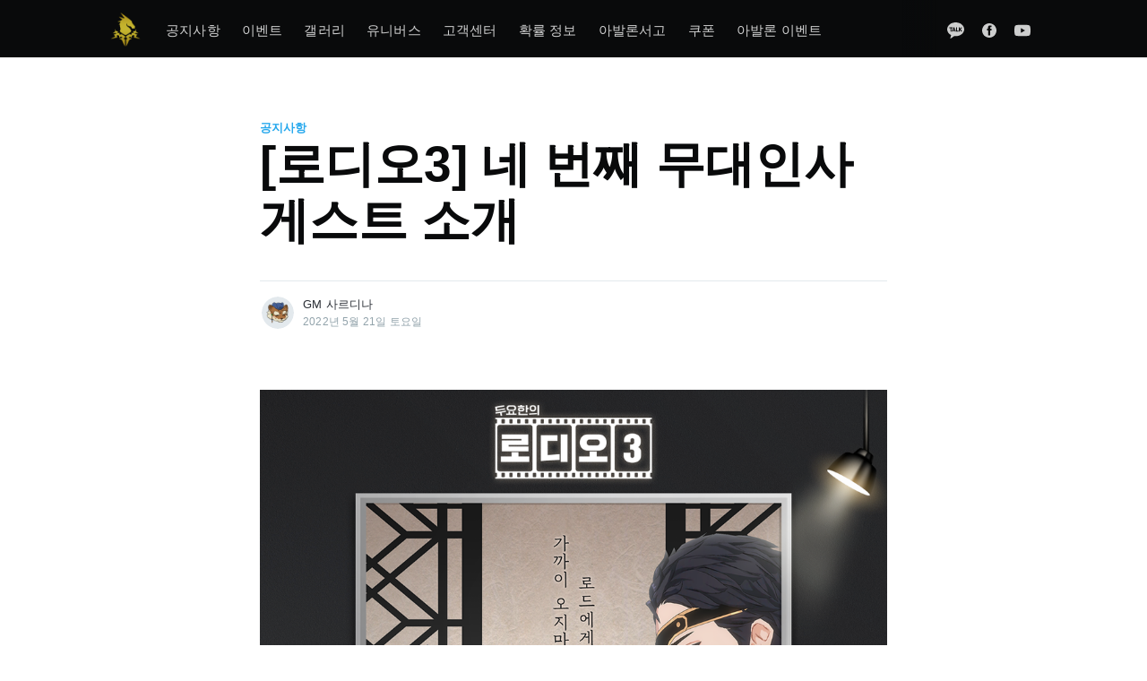

--- FILE ---
content_type: text/html; charset=utf-8
request_url: https://blog-ko.lordofheroes.com/post202205211200/
body_size: 7961
content:
<!DOCTYPE html>
<html lang="ko">
<head>

    <meta charset="utf-8" />
    <meta http-equiv="X-UA-Compatible" content="IE=edge" />

    <title>[로디오3] 네 번째 무대인사 게스트 소개</title>
    <meta name="HandheldFriendly" content="True" />
    <meta name="viewport" content="width=device-width, initial-scale=1.0" />

    <link rel="stylesheet" type="text/css" href="https://blog-ko.lordofheroes.com/assets/built/screen.css?v=fd1baf8152" />
    <script>
        var url = window.location.href.split('?');
        if (url.length > 1 && url[1].indexOf('c=m') >= 0) {
            var file = location.pathname.split( "/" ).pop();
            var link = document.createElement( "link" );
            link.href = "/assets/built/ingame.css?v=2"
            link.type = "text/css";
            link.rel = "stylesheet";
            link.media = "screen,print";
            document.getElementsByTagName( "head" )[0].appendChild( link );
        }
    </script>

    <meta name="description" content="&lt;두 요한의 로디오3&gt; 네 번째로 방문하실 게스트는 바로영원한 이방인, 온달 역을 맡으신 김혜성 성우님입니다!">
    <link rel="icon" href="https://blog-ko.lordofheroes.com/content/images/size/w256h256/2020/07/favicon.png" type="image/png">
    <link rel="canonical" href="https://blog-ko.lordofheroes.com/post202205211200/">
    <meta name="referrer" content="no-referrer-when-downgrade">
    
    <meta property="og:site_name" content="로드오브히어로즈 - 공식 블로그">
    <meta property="og:type" content="article">
    <meta property="og:title" content="[로디오3] 네 번째 무대인사 게스트 소개">
    <meta property="og:description" content="&lt;두 요한의 로디오3&gt; 네 번째로 방문하실 게스트는 바로영원한 이방인, 온달 역을 맡으신 김혜성 성우님입니다!">
    <meta property="og:url" content="https://blog-ko.lordofheroes.com/post202205211200/">
    <meta property="og:image" content="https://blog-ko.lordofheroes.com/content/images/2022/05/220521----3-4--1.png">
    <meta property="article:published_time" content="2022-05-21T03:00:00.000Z">
    <meta property="article:modified_time" content="2022-05-21T02:59:59.000Z">
    <meta property="article:tag" content="공지사항">
    
    <meta property="article:publisher" content="https://www.facebook.com/LordofHeroesKR/">
    <meta name="twitter:card" content="summary_large_image">
    <meta name="twitter:title" content="[로디오3] 네 번째 무대인사 게스트 소개">
    <meta name="twitter:description" content="&lt;두 요한의 로디오3&gt; 네 번째로 방문하실 게스트는 바로영원한 이방인, 온달 역을 맡으신 김혜성 성우님입니다!">
    <meta name="twitter:url" content="https://blog-ko.lordofheroes.com/post202205211200/">
    <meta name="twitter:image" content="https://blog-ko.lordofheroes.com/content/images/2022/05/220521----3-4--1.png">
    <meta name="twitter:label1" content="Written by">
    <meta name="twitter:data1" content="GM 사르디나">
    <meta name="twitter:label2" content="Filed under">
    <meta name="twitter:data2" content="공지사항">
    <meta property="og:image:width" content="1080">
    <meta property="og:image:height" content="1200">
    
    <script type="application/ld+json">
{
    "@context": "https://schema.org",
    "@type": "Article",
    "publisher": {
        "@type": "Organization",
        "name": "로드오브히어로즈 - 공식 블로그",
        "url": "https://blog-ko.lordofheroes.com/",
        "logo": {
            "@type": "ImageObject",
            "url": "https://blog-ko.lordofheroes.com/content/images/2020/08/icon_bi_196.png",
            "width": 60,
            "height": 60
        }
    },
    "author": {
        "@type": "Person",
        "name": "GM 사르디나",
        "image": {
            "@type": "ImageObject",
            "url": "https://blog-ko.lordofheroes.com/content/images/2021/09/LOH_BLOG_GM_SARDINA.png",
            "width": 512,
            "height": 512
        },
        "url": "https://blog-ko.lordofheroes.com/author/sadeurina/",
        "sameAs": []
    },
    "headline": "[로디오3] 네 번째 무대인사 게스트 소개",
    "url": "https://blog-ko.lordofheroes.com/post202205211200/",
    "datePublished": "2022-05-21T03:00:00.000Z",
    "dateModified": "2022-05-21T02:59:59.000Z",
    "image": {
        "@type": "ImageObject",
        "url": "https://blog-ko.lordofheroes.com/content/images/2022/05/220521----3-4--1.png",
        "width": 1080,
        "height": 1200
    },
    "keywords": "공지사항",
    "description": "&lt;두 요한의 로디오3&gt; 네 번째로 방문하실 게스트는 바로영원한 이방인, 온달 역을 맡으신 김혜성 성우님입니다! ",
    "mainEntityOfPage": "https://blog-ko.lordofheroes.com/post202205211200/"
}
    </script>

    <meta name="generator" content="Ghost 6.14">
    <link rel="alternate" type="application/rss+xml" title="로드오브히어로즈 - 공식 블로그" href="https://blog-ko.lordofheroes.com/rss/">
    
    <script defer src="https://cdn.jsdelivr.net/ghost/sodo-search@~1.8/umd/sodo-search.min.js" data-key="1fa69c0518e316b93acb12f7b1" data-styles="https://cdn.jsdelivr.net/ghost/sodo-search@~1.8/umd/main.css" data-sodo-search="https://loh-blog-ko.ghost.io/" data-locale="ko" crossorigin="anonymous"></script>
    
    <link href="https://blog-ko.lordofheroes.com/webmentions/receive/" rel="webmention">
    <script defer src="/public/ghost-stats.min.js?v=fd1baf8152" data-stringify-payload="false" data-datasource="analytics_events" data-storage="localStorage" data-host="https://blog-ko.lordofheroes.com/.ghost/analytics/api/v1/page_hit"  tb_site_uuid="bbd14b26-0e31-4a94-bdff-18c9cb71f8dd" tb_post_uuid="26b8b518-8cc3-475b-80de-799580d6be68" tb_post_type="post" tb_member_uuid="undefined" tb_member_status="undefined"></script><style>:root {--ghost-accent-color: #15171A;}</style>
    <meta name="author" content="클로버게임즈">
<meta name="keywords" content="모바일게임, 모바일rpg, 안드로이드게임, 모바일rpg게임, 핸드폰게임, 스마트폰게임, 모바일게임출시예정, 모바일게임추천, 모바일게임순위, 스마트폰게임순위, 사전예약, 모바일게임사전예약, 사전등록, 모바일게임사전등록, 모바일게임신작, rpg게임, 재미있는게임, 아이폰게임, 핸드폰게임, 무료게임, 할만한게임, 신작게임, 인기게임, 모바일사전예약, 모바일사전등록, 최신모바일게임, 무료모바일게임">
<link rel="alternate" hreflang="ko" href="https://blog-ko.lordofheroes.com/" />
<link rel="alternate" hreflang="en" href="https://blog-en.lordofheroes.com/" />
<link rel="alternate" hreflang="x-default" href="https://blog-en.lordofheroes.com/" />
<!-- Global site tag (gtag.js) - Google Analytics -->
<script async src="https://www.googletagmanager.com/gtag/js?id=UA-155383501-6"></script>
<script>
  window.dataLayer = window.dataLayer || [];
  function gtag(){dataLayer.push(arguments);}
  gtag('js', new Date());

  gtag('config', 'UA-155383501-6');
</script>
<meta name="naver-site-verification" content="40491c12896e660001765e9436a34aede6176aa2" />
    

</head>
<body class="post-template tag-notices">

    <div class="site-wrapper">

        

<header class="site-header">
    <div class="outer site-nav-main">
    <div class="inner">
        <nav class="site-nav">
    <div class="site-nav-left-wrapper">
        <div class="site-nav-left">
                <a class="site-nav-logo" href="https://blog-ko.lordofheroes.com"><img src="https://blog-ko.lordofheroes.com/content/images/2020/08/icon_bi_196.png" alt="로드오브히어로즈 - 공식 블로그" /></a>
            <div class="site-nav-content">
                    <ul class="nav">
    <li class="nav-gongjisahang"><a href="https://blog-ko.lordofheroes.com/tag/notices/">공지사항</a></li>
    <li class="nav-ibenteu"><a href="https://blog-ko.lordofheroes.com/tag/events/">이벤트</a></li>
    <li class="nav-gaelreori"><a href="https://blog-ko.lordofheroes.com/tag/gallery/">갤러리</a></li>
    <li class="nav-yunibeoseu"><a href="https://blog-ko.lordofheroes.com/tag/universe/">유니버스</a></li>
    <li class="nav-gogaegsenteo"><a href="https://clovergames-loh.zendesk.com/hc/ko/requests/new">고객센터</a></li>
    <li class="nav-hwagryul-jeongbo"><a href="https://blog-ko.lordofheroes.com/post202103302035-1/">확률 정보</a></li>
    <li class="nav-abalronseogo"><a href="https://blog-ko.lordofheroes.com/tag/library/">아발론서고</a></li>
    <li class="nav-kupon"><a href="https://blog-ko.lordofheroes.com/tag/coupon/">쿠폰</a></li>
    <li class="nav-abalron-ibenteu"><a href="https://blog-ko.lordofheroes.com/post202401311800-2/">아발론 이벤트</a></li>
</ul>

                    <span class="nav-post-title ">[로디오3] 네 번째 무대인사 게스트 소개</span>
            </div>
        </div>
    </div>
    <div class="site-nav-right">
            <div class="social-links">
                <a class="social-link social-link-kt" href="https://pf.kakao.com/_YXZqxb" title="KakaoTalk" target="_blank" rel="noopener"><svg xmlns="http://www.w3.org/2000/svg" viewBox="0 0 208 191.94"><g><polygon class="cls-1" points="76.01 89.49 87.99 89.49 87.99 89.49 82 72.47 76.01 89.49"/><path class="cls-1" d="M104,0C46.56,0,0,36.71,0,82c0,29.28,19.47,55,48.75,69.48-1.59,5.49-10.24,35.34-10.58,37.69,0,0-.21,1.76.93,2.43a3.14,3.14,0,0,0,2.48.15c3.28-.46,38-24.81,44-29A131.56,131.56,0,0,0,104,164c57.44,0,104-36.71,104-82S161.44,0,104,0ZM52.53,69.27c-.13,11.6.1,23.8-.09,35.22-.06,3.65-2.16,4.74-5,5.78a1.88,1.88,0,0,1-1,.07c-3.25-.64-5.84-1.8-5.92-5.84-.23-11.41.07-23.63-.09-35.23-2.75-.11-6.67.11-9.22,0-3.54-.23-6-2.48-5.85-5.83s1.94-5.76,5.91-5.82c9.38-.14,21-.14,30.38,0,4,.06,5.78,2.48,5.9,5.82s-2.3,5.6-5.83,5.83C59.2,69.38,55.29,69.16,52.53,69.27Zm50.4,40.45a9.24,9.24,0,0,1-3.82.83c-2.5,0-4.41-1-5-2.65l-3-7.78H72.85l-3,7.78c-.58,1.63-2.49,2.65-5,2.65a9.16,9.16,0,0,1-3.81-.83c-1.66-.76-3.25-2.86-1.43-8.52L74,63.42a9,9,0,0,1,8-5.92,9.07,9.07,0,0,1,8,5.93l14.34,37.76C106.17,106.86,104.58,109,102.93,109.72Zm30.32,0H114a5.64,5.64,0,0,1-5.75-5.5V63.5a6.13,6.13,0,0,1,12.25,0V98.75h12.75a5.51,5.51,0,1,1,0,11Zm47-4.52A6,6,0,0,1,169.49,108L155.42,89.37l-2.08,2.08v13.09a6,6,0,0,1-12,0v-41a6,6,0,0,1,12,0V76.4l16.74-16.74a4.64,4.64,0,0,1,3.33-1.34,6.08,6.08,0,0,1,5.9,5.58A4.7,4.7,0,0,1,178,67.55L164.3,81.22l14.77,19.57A6,6,0,0,1,180.22,105.23Z"/></g></svg>
</a>
                    <a class="social-link social-link-fb" href="https://www.facebook.com/LordofHeroesKR/" title="Facebook" target="_blank" rel="noopener"><svg viewBox="0 0 32 32" xmlns="http://www.w3.org/2000/svg"><path d="M16 0c8.837 0 16 7.163 16 16s-7.163 16-16 16S0 24.837 0 16 7.163 0 16 0zm5.204 4.911h-3.546c-2.103 0-4.443.885-4.443 3.934.01 1.062 0 2.08 0 3.225h-2.433v3.872h2.509v11.147h4.61v-11.22h3.042l.275-3.81h-3.397s.007-1.695 0-2.187c0-1.205 1.253-1.136 1.329-1.136h2.054V4.911z" /></svg></a>
                <a class="social-link social-link-yt" href="https://www.youtube.com/channel/UCPaoFsnM-J3Rb25G7u7WxQA" title="Youtube" target="_blank" rel="noopener"><svg xmlns="http://www.w3.org/2000/svg" viewBox="0 0 24 24"><path d="M23.495 6.205a3.007 3.007 0 0 0-2.088-2.088c-1.87-.501-9.396-.501-9.396-.501s-7.507-.01-9.396.501A3.007 3.007 0 0 0 .527 6.205a31.247 31.247 0 0 0-.522 5.805 31.247 31.247 0 0 0 .522 5.783 3.007 3.007 0 0 0 2.088 2.088c1.868.502 9.396.502 9.396.502s7.506 0 9.396-.502a3.007 3.007 0 0 0 2.088-2.088 31.247 31.247 0 0 0 .5-5.783 31.247 31.247 0 0 0-.5-5.805zM9.609 15.601V8.408l6.264 3.602z"></path></svg></a>
            </div>

    </div>
</nav>
    </div>
</div></header>


<main id="site-main" class="site-main outer">
    <div class="inner">

        <article class="post-full post tag-notices ">

            <header class="post-full-header">

                <section class="post-full-tags">
                    <a href="/tag/notices/">공지사항</a>
                </section>

                <h1 class="post-full-title">[로디오3] 네 번째 무대인사 게스트 소개</h1>

                <div class="post-full-byline">

                    <section class="post-full-byline-content">

                        <ul class="author-list">
                            <li class="author-list-item">

                                <div class="author-card">
                                    <img class="author-profile-image" src="/content/images/size/w100/2021/09/LOH_BLOG_GM_SARDINA.png" alt="GM 사르디나" />
                                    <div class="author-info">
                                        <h2>GM 사르디나</h2>
                                        <p>Read <a href="/author/sadeurina/">more posts</a> by this author.</p>
                                    </div>
                                </div>

                                <a href="/author/sadeurina/" class="author-avatar">
                                    <img class="author-profile-image" src="/content/images/size/w100/2021/09/LOH_BLOG_GM_SARDINA.png" alt="GM 사르디나" />
                                </a>

                            </li>
                        </ul>

                        <section class="post-full-byline-meta">
                            <h4 class="author-name"><a href="/author/sadeurina/">GM 사르디나</a></h4>
                            <div class="byline-meta-content">
                                <time class="byline-meta-date" datetime="2022-05-21 12:00:00 +09:00">2022년 5월 21일 토요일
                            </div>
                        </section>

                    </section>


                </div>
            </header>

            <section class="post-full-content">
                <div class="post-content">
                    <figure class="kg-card kg-image-card"><img src="https://blog-ko.lordofheroes.com/content/images/2022/05/220521----3-4-.png" class="kg-image" alt loading="lazy" width="1080" height="1200" srcset="https://blog-ko.lordofheroes.com/content/images/size/w600/2022/05/220521----3-4-.png 600w, https://blog-ko.lordofheroes.com/content/images/size/w1000/2022/05/220521----3-4-.png 1000w, https://blog-ko.lordofheroes.com/content/images/2022/05/220521----3-4-.png 1080w" sizes="(min-width: 720px) 720px"></figure><p>&lt;두 요한의 로디오3&gt; 네 번째로 방문하실 게스트는 바로<br>영원한 이방인, 온달 역을 맡으신 김혜성 성우님입니다.</p><p>마도대전의 영웅, 온달은 무슨 이야기를 준비했을까요?</p><p>5월 27일 금요일, 밤 9시!<br>↓↓이벤트도 놓치지 마세요!</p><hr><h3 id="%EC%95%84%EB%B0%9C%EB%A1%A0-%EA%B0%93-%ED%83%A4%EB%9F%B0%ED%8A%B83">[아발론 갓 탤런트3]</h3><p>로드분들의 이야기를 담은 아발론 갓 탤런트!</p><p>평소에 함께하는 모습을 보기 어려운 영웅이라도, <br>자유의 광장에선 언제든 만날 수 있죠? </p><p>자유의 광장에서 다양한 영웅들로 <br>로드 만의 ‘자유의광장 툰’을 만들어주세요!</p><p>* 방송 시간 제한으로 인해 당첨작은 여섯 컷으로 제한됩니다. 응모 시 참고 부탁드립니다.</p><p>📌<strong>참여 방법</strong><br>☝ 자유의 광장에서 본인이 원하는 영웅을 통해 여섯 컷 만화를 만든다!<br>✌ 이미지 혹은 PDF 파일로 ‘자광툰‘을 제출한다!</p><p>📆<strong>참여 기간</strong>: 5월 21일(토) ~ 5월 23일(월)<br>🎁<strong>당첨 보상</strong>: 방송에서 공개됩니다! (5명)</p><div class="kg-card kg-button-card kg-align-left"><a href="https://ko.surveymonkey.com/r/CHXFKSK?ref=blog-ko.lordofheroes.com" class="kg-btn kg-btn-accent">응모하기</a></div><hr><h3 id="%EC%98%A4%EB%8A%98%EC%9D%98-%EB%A1%9C%EB%93%9C-4%ED%9A%8C%EC%B0%A8">[오늘의 로드 4회차!]</h3><p>온달이 최애인 로드 모여라~!<br>온달을 얼마나 좋아하는지 로드분들께 자랑하고, <br>듣고 싶은 대사를 라이브로 듣자!</p><p><strong>📌참여 방법</strong></p><p>☝ 마도대전에서 온달과 함께 플레이한 사진 또는 온달을 얼마나 좋아하는지 알 수 있는 자료를 제출한다!<br>✌ 온달에 대해 맘껏 애정을 표출해 주시면 끝!</p><p><strong>📆참여 기간</strong>: 5월 21일(토) ~ 5월 23일(월)</p><p><strong>🎁 선정보상</strong> : 인연의 돌 500개 (1명)<br><strong>🎁 추첨보상</strong> : 인연의 돌 100개 (5명)</p><div class="kg-card kg-button-card kg-align-left"><a href="https://ko.surveymonkey.com/r/WGQT6XL?ref=blog-ko.lordofheroes.com" class="kg-btn kg-btn-accent">응모하기</a></div><hr><p>5월 27일 금요일 밤 9시! 로오히 공식 트위치에서! 📺</p><div class="kg-card kg-button-card kg-align-left"><a href="https://www.twitch.tv/official_loh?ref=blog-ko.lordofheroes.com" class="kg-btn kg-btn-accent">공식 트위치 바로가기</a></div>
                </div>
            </section>



        </article>

    </div>
</main>

<aside class="read-next outer">
    <div class="inner">
        <div class="read-next-feed">
                <article class="read-next-card">
                    <header class="read-next-card-header">
                        <h3><a href="/tag/notices/">공지사항</a>&nbsp;<span>더보기</span></h3>
                    </header>
                    <div class="read-next-card-content">
                        <ul>
                            <li>
                                <h4><a href="/post202601211530/">[공지] 1월 21일(수) 점검 완료 안내</a></h4>
                                <div class="read-next-card-meta">
                                    <p><time datetime="2026-01-21 15:31:36 +09:00">2026년 1월 21일 수요일</time>
                                    </p>
                                </div>
                            </li>
                            <li>
                                <h4><a href="/post202601201400/">[공지] 1월 21일(수) 업데이트 점검 안내</a></h4>
                                <div class="read-next-card-meta">
                                    <p><time datetime="2026-01-20 14:00:34 +09:00">2026년 1월 20일 화요일</time>
                                    </p>
                                </div>
                            </li>
                            <li>
                                <h4><a href="/post202601161800/">[공지] 1월 21일 업데이트 예정 사항 안내</a></h4>
                                <div class="read-next-card-meta">
                                    <p><time datetime="2026-01-16 18:00:26 +09:00">2026년 1월 16일 금요일</time>
                                    </p>
                                </div>
                            </li>
                        </ul>
                    </div>
                    <footer class="read-next-card-footer">
                        <a href="/tag/notices/">921 개의 글 모두 보기
                            →</a>
                    </footer>
                </article>

                <article class="post-card post tag-gallery ">

    <a class="post-card-image-link" href="/post202205231200/">
        <img class="post-card-image"
            srcset="/content/images/size/w300/2022/05/-01-----.png 300w,
                    /content/images/size/w600/2022/05/-01-----.png 600w,
                    /content/images/size/w1000/2022/05/-01-----.png 1000w,
                    /content/images/size/w2000/2022/05/-01-----.png 2000w"
            sizes="(max-width: 1000px) 400px, 700px"
            loading="lazy"
            src="/content/images/size/w600/2022/05/-01-----.png"
            alt="워리어 니가 참아"
        />
    </a>

    <div class="post-card-content">

        <a class="post-card-content-link" href="/post202205231200/">

            <header class="post-card-header">
                    <div class="post-card-primary-tag">갤러리</div>
                <h2 class="post-card-title">워리어 니가 참아</h2>
            </header>

            <section class="post-card-excerpt">
                    <p>로드! 내일은 드디어 기다리던 업데이트예요. 과연 워리어들에게 무슨 일이?</p>
            </section>

        </a>

        <footer class="post-card-meta">
            <ul class="author-list">
                <li class="author-list-item">
            
                    <div class="author-name-tooltip">
                        GM 사르디나
                    </div>
            
                    <a href="/author/sadeurina/" class="static-avatar">
                        <img class="author-profile-image" src="/content/images/size/w100/2021/09/LOH_BLOG_GM_SARDINA.png" alt="GM 사르디나" />
                    </a>
                </li>
            </ul>
            <div class="post-card-byline-content">
                <span><a href="/author/sadeurina/">GM 사르디나</a></span>
                <span class="post-card-byline-date"><time datetime="2022-05-23 12:00:00 +09:00">2022년 5월 23일 월요일</span>
            </div>
        </footer>

    </div>

</article>

                <article class="post-card post tag-coupon ">

    <a class="post-card-image-link" href="/post202205202300/">
        <img class="post-card-image"
            srcset="/content/images/size/w300/2022/05/---2.jpg 300w,
                    /content/images/size/w600/2022/05/---2.jpg 600w,
                    /content/images/size/w1000/2022/05/---2.jpg 1000w,
                    /content/images/size/w2000/2022/05/---2.jpg 2000w"
            sizes="(max-width: 1000px) 400px, 700px"
            loading="lazy"
            src="/content/images/size/w600/2022/05/---2.jpg"
            alt="[로디오3] 이새벽 성우님과 함께한 3회 보상 안내"
        />
    </a>

    <div class="post-card-content">

        <a class="post-card-content-link" href="/post202205202300/">

            <header class="post-card-header">
                    <div class="post-card-primary-tag">쿠폰</div>
                <h2 class="post-card-title">[로디오3] 이새벽 성우님과 함께한 3회 보상 안내</h2>
            </header>

            <section class="post-card-excerpt">
                    <p>로디오3 3회차 보상을 안내드립니다.</p>
            </section>

        </a>

        <footer class="post-card-meta">
            <ul class="author-list">
                <li class="author-list-item">
            
                    <div class="author-name-tooltip">
                        GM 사르디나
                    </div>
            
                    <a href="/author/sadeurina/" class="static-avatar">
                        <img class="author-profile-image" src="/content/images/size/w100/2021/09/LOH_BLOG_GM_SARDINA.png" alt="GM 사르디나" />
                    </a>
                </li>
            </ul>
            <div class="post-card-byline-content">
                <span><a href="/author/sadeurina/">GM 사르디나</a></span>
                <span class="post-card-byline-date"><time datetime="2022-05-20 22:52:22 +09:00">2022년 5월 20일 금요일</span>
            </div>
        </footer>

    </div>

</article>
        </div>
    </div>
</aside>




        <footer class="site-footer outer">
            <div class="site-footer-content inner">
                <section class="copyright">Copyright (C) 2020 Clover Games Corp. All rights reserved.</section>
                <nav class="site-footer-nav">
                    <div class="social-links">
                        <a class="social-link social-link-kt" href="https://pf.kakao.com/_YXZqxb" title="KakaoChannel" target="_blank" rel="noopener"><svg version="1.0" xmlns="http://www.w3.org/2000/svg"
 viewBox="0 0 48.000000 48.000000"
 preserveAspectRatio="xMidYMid meet">
<g transform="translate(0.000000,48.000000) scale(0.100000,-0.100000)"
stroke="none">
<path d="M156 464 c-61 -22 -106 -62 -132 -118 -40 -85 -28 -172 32 -231 27
-28 34 -42 34 -75 0 -22 2 -40 4 -40 2 0 24 8 48 19 24 10 68 19 100 19 98 1
180 52 219 137 25 54 23 110 -5 171 -50 108 -184 161 -300 118z m44 -129 c17
-9 30 -17 30 -19 0 -3 3 -11 6 -20 8 -21 -19 -21 -36 -1 -19 23 -66 19 -84 -7
-9 -12 -16 -28 -16 -35 0 -20 38 -53 60 -53 11 0 28 9 37 20 19 22 43 27 43 8
0 -27 -43 -58 -82 -58 -72 0 -113 80 -72 138 28 41 69 50 114 27z m108 -19 c3
-22 7 -26 23 -21 34 11 59 -21 59 -77 0 -36 -4 -48 -15 -48 -11 0 -15 11 -15
39 0 39 -20 68 -40 56 -5 -3 -10 -26 -10 -51 0 -37 -3 -44 -20 -44 -18 0 -20
7 -20 83 0 46 3 87 7 91 13 13 28 -1 31 -28z"/>
</g>
</svg></a>
                            <a class="social-link social-link-fb" href="https://www.facebook.com/LordofHeroesKR/" title="Facebook" target="_blank" rel="noopener"><svg viewBox="0 0 32 32" xmlns="http://www.w3.org/2000/svg"><path d="M16 0c8.837 0 16 7.163 16 16s-7.163 16-16 16S0 24.837 0 16 7.163 0 16 0zm5.204 4.911h-3.546c-2.103 0-4.443.885-4.443 3.934.01 1.062 0 2.08 0 3.225h-2.433v3.872h2.509v11.147h4.61v-11.22h3.042l.275-3.81h-3.397s.007-1.695 0-2.187c0-1.205 1.253-1.136 1.329-1.136h2.054V4.911z" /></svg></a>
                        <a class="social-link social-link-yt" href="https://www.youtube.com/channel/UCPaoFsnM-J3Rb25G7u7WxQA" title="Youtube" target="_blank" rel="noopener"><svg xmlns="http://www.w3.org/2000/svg" viewBox="0 0 24 24"><path d="M23.495 6.205a3.007 3.007 0 0 0-2.088-2.088c-1.87-.501-9.396-.501-9.396-.501s-7.507-.01-9.396.501A3.007 3.007 0 0 0 .527 6.205a31.247 31.247 0 0 0-.522 5.805 31.247 31.247 0 0 0 .522 5.783 3.007 3.007 0 0 0 2.088 2.088c1.868.502 9.396.502 9.396.502s7.506 0 9.396-.502a3.007 3.007 0 0 0 2.088-2.088 31.247 31.247 0 0 0 .5-5.783 31.247 31.247 0 0 0-.5-5.805zM9.609 15.601V8.408l6.264 3.602z"></path></svg></a>
                    </div>
                </nav>
            </div>
        </footer>

    </div>


    <script
        src="https://code.jquery.com/jquery-3.4.1.min.js"
        integrity="sha256-CSXorXvZcTkaix6Yvo6HppcZGetbYMGWSFlBw8HfCJo="
        crossorigin="anonymous">
    </script>
    <script src="https://blog-ko.lordofheroes.com/assets/built/casper.js?v=fd1baf8152"></script>

    <script>
        // Parse the URL parameter
        function getParameterByName(name, url) {
            if (!url) url = window.location.href;
            name = name.replace(/[\[\]]/g, "\\$&");
            var regex = new RegExp("[?&]" + name + "(=([^&#]*)|&|#|$)"),
                results = regex.exec(url);
            if (!results) return null;
            if (!results[2]) return '';
            return decodeURIComponent(results[2].replace(/\+/g, " "));
        }

        // Give the parameter a variable name
        var action = getParameterByName('action');

        $(document).ready(function () {
            if (action == 'subscribe') {
                $('body').addClass("subscribe-success");
            }

            $('.subscribe-success-message .subscribe-close').click(function () {
                $('.subscribe-success-message').addClass('close');
            });

            // Reset form on opening subscrion overlay
            $('.subscribe-button').click(function() {
                $('.subscribe-overlay form').removeClass();
                $('.subscribe-email').val('');
            });

            var url = window.location.href.split('?');
            if (url.length > 1 && url[1].indexOf('c=m') >= 0) {
                $('.author-avatar').attr('href', '#');
                $('.author-name a').attr('href', '#');
            }
        });
    </script>

    <script>
    $(document).ready(function () {
        // FitVids - start
        var $postContent = $(".post-full-content");
        $postContent.fitVids();
        // FitVids - end

        // Replace nav with title on scroll - start
        Casper.stickyNavTitle({
            navSelector: '.site-nav-main',
            titleSelector: '.post-full-title',
            activeClass: 'nav-post-title-active'
        });
        // Replace nav with title on scroll - end

        // Hover on avatar
        var hoverTimeout;
        $('.author-list-item').hover(function () {
            var $this = $(this);

            clearTimeout(hoverTimeout);

            $('.author-card').removeClass('hovered');
            $(this).children('.author-card').addClass('hovered');

        }, function () {
            var $this = $(this);

            hoverTimeout = setTimeout(function () {
                $this.children('.author-card').removeClass('hovered');
            }, 800);
        });
    });
</script>


    

</body>
</html>
